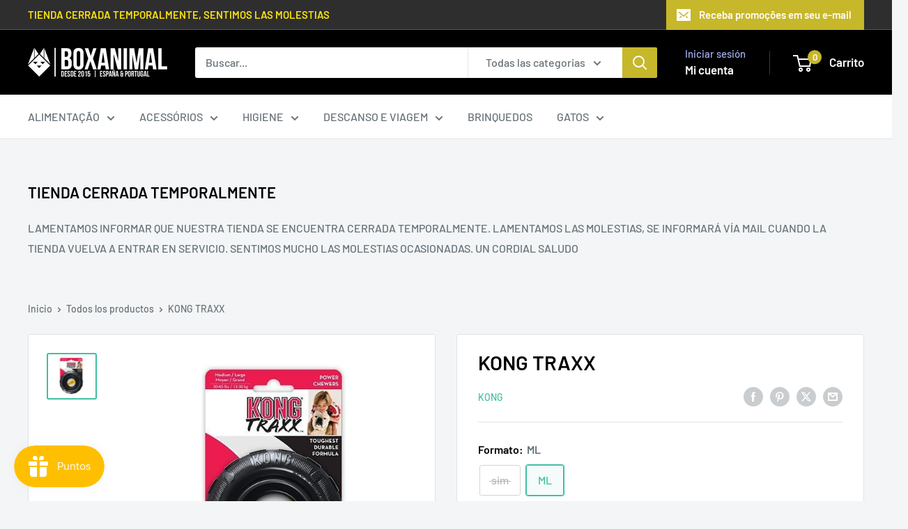

--- FILE ---
content_type: text/javascript
request_url: https://boxanimal.es/cdn/shop/t/44/assets/custom.js?v=102476495355921946141732186918
body_size: -714
content:
//# sourceMappingURL=/cdn/shop/t/44/assets/custom.js.map?v=102476495355921946141732186918


--- FILE ---
content_type: text/javascript; charset=utf-8
request_url: https://boxanimal.es/pt-pt/products/kong-traxx-medium.js
body_size: 125
content:
{"id":8675955269,"title":"KONG TRAXX","handle":"kong-traxx-medium","description":"\u003cp\u003e\u003cspan style=\"color: #4a4a4a;\"\u003e\u003cstrong\u003eKONG TRAXX\u003c\/strong\u003e\u003c\/span\u003e\u003cbr\u003e \u003cspan style=\"color: #4a4a4a;\"\u003eAIR KONG\u003c\/span\u003e\u003cbr\u003e \u003cspan style=\"color: #4a4a4a;\"\u003e2 TAMANHOS PEQUENOS \/ ML\u003cbr\u003e brinquedo de cachorro\u003c\/span\u003e\u003c\/p\u003e","published_at":"2017-07-31T19:36:40+02:00","created_at":"2017-07-31T19:36:40+02:00","vendor":"KONG","type":"PELOTA","tags":["juguete","JUGUETES","kong","perro","traxxx"],"price":990,"price_min":990,"price_max":1290,"available":true,"price_varies":true,"compare_at_price":null,"compare_at_price_min":0,"compare_at_price_max":0,"compare_at_price_varies":false,"variants":[{"id":32303318270049,"title":"sim","option1":"sim","option2":null,"option3":null,"sku":"3033","requires_shipping":true,"taxable":true,"featured_image":null,"available":false,"name":"KONG TRAXX - sim","public_title":"sim","options":["sim"],"price":990,"weight":0,"compare_at_price":null,"inventory_management":"shopify","barcode":"035585250007","requires_selling_plan":false,"selling_plan_allocations":[]},{"id":32303318302817,"title":"ML","option1":"ML","option2":null,"option3":null,"sku":"3034","requires_shipping":true,"taxable":true,"featured_image":null,"available":true,"name":"KONG TRAXX - ML","public_title":"ML","options":["ML"],"price":1290,"weight":0,"compare_at_price":null,"inventory_management":"shopify","barcode":"035585250008","requires_selling_plan":false,"selling_plan_allocations":[]}],"images":["\/\/cdn.shopify.com\/s\/files\/1\/2225\/9599\/products\/be96c2e808a5bb8313e130b25ce622a9.jpg?v=1513016585"],"featured_image":"\/\/cdn.shopify.com\/s\/files\/1\/2225\/9599\/products\/be96c2e808a5bb8313e130b25ce622a9.jpg?v=1513016585","options":[{"name":"Formato","position":1,"values":["sim","ML"]}],"url":"\/pt-pt\/products\/kong-traxx-medium","media":[{"alt":"KONG TRAXX MEDIUM","id":98720514145,"position":1,"preview_image":{"aspect_ratio":1.08,"height":463,"width":500,"src":"https:\/\/cdn.shopify.com\/s\/files\/1\/2225\/9599\/products\/be96c2e808a5bb8313e130b25ce622a9.jpg?v=1513016585"},"aspect_ratio":1.08,"height":463,"media_type":"image","src":"https:\/\/cdn.shopify.com\/s\/files\/1\/2225\/9599\/products\/be96c2e808a5bb8313e130b25ce622a9.jpg?v=1513016585","width":500}],"requires_selling_plan":false,"selling_plan_groups":[]}